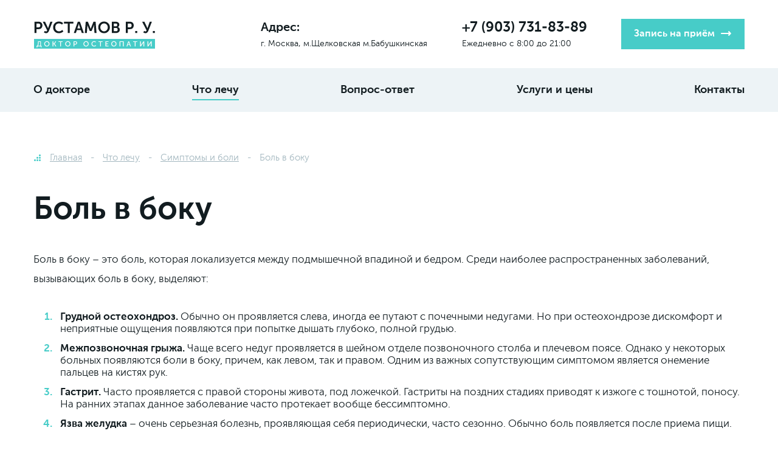

--- FILE ---
content_type: text/html
request_url: https://doc-rustamov.ru/bol_v_boku.htm
body_size: 4560
content:

<!DOCTYPE html>
<html lang="ru">
<head>
<meta http-equiv="Content-Type" content="text/html; charset=WINDOWS-1251">
<meta http-equiv="X-UA-Compatible" content="IE=edge">
<meta name="viewport" content="width=device-width, initial-scale=1">
<meta name="Description" content="Боль, которая локализуется между подмышечной впадиной и бедром.">
<meta name="KeyWords" content="">
<link rel="shortcut icon" href="/favicon.ico" sizes="192x192">
<link rel="stylesheet" href="/utils/aos/aos.min.css">
<link rel="stylesheet" href="/css/slick.css">
<link rel="stylesheet" href="/css/style.css?22">
<title>Боль в боку | Доктор остеопат Рустамов Р.У. - лечение остеопатией</title>
</head>

<body>

<div class="wrapper-outer sec-page">
  <!-- MENU -->
  <div class="wrapper-header"><div class="wrapper-main">
    <div class="indent">
      <div class="flex flex--between header">
        <div class="header-left">
          <a class="header-logo" href="/" title="Доктор остеопат Рустамов Р.У. - лечение остеопатией"><img src="/i/logo-white.png" class="logo-white" alt="Доктор остеопат Рустамов Р.У. - лечение остеопатией"><img src="/i/logo-black.png" class="logo-black" alt="Доктор остеопат Рустамов Р.У. - лечение остеопатией"></a>
        </div>
        <div class="header-center">
          <p class="address"><strong>Адрес:</strong> г.&nbsp;Москва, м.Щелковская м.Бабушкинская</p>
        </div>
        <div class="header-right">
          <a class="header-phone" href="tel:+79037318389">+7 (903) 731-83-89</a> <span>Ежедневно с 8:00 до 21:00</span>
        </div>
        <div class="header-order-button">
          <a class="btn t4e" href="/form_order.asp">Запись на приём</a>
        </div>
      </div>
      <div class="header-menu">
            <ul class="flex flex--between menu" id="js-menu">
              <li class="menu-item ">
                <a class="t4e " href="/about_doctor.htm">О докторе</a>
              </li>
              <li class="menu-item active ">
                <a class="t4e " href="/healing.htm">Что лечу</a>
                <div class="submenu">
                  <div class="submenu-item "><a href="/methods.htm">Методы лечения</a></div>
                  <div class="submenu-item "><a href="/zabolevaniya.htm">Заболевания</a></div>
                  <div class="submenu-item active "><a href="/symptoms.htm">Симптомы и боли</a></div>
                </div>
              </li>
              <li class="menu-item ">
                <a class="t4e " href="/faq.htm">Вопрос-ответ</a>
              </li>
              <li class="menu-item ">
                <a class="t4e " href="/price.htm">Услуги и цены</a>
              </li>
              <li class="menu-item ">
                <a class="t4e " href="/contact.htm">Контакты</a>
              </li>
            </ul>
      </div>
    </div>
  </div></div>
  <!-- /MENU -->

  <!-- BREADCRUMBS -->
  <div class="wrapper-main">
    <div class="indent">
      <div class="navigation">
        <ul itemscope itemtype="https://schema.org/BreadcrumbList" class="navigation-list">
          <li itemprop="itemListElement" itemscope itemtype="https://schema.org/ListItem" class="navigation-item"><a itemprop="item" class="navigation-link" href="/"><span itemprop="name">Главная</span></a></li>
          <li itemprop="itemListElement" itemscope itemtype="https://schema.org/ListItem" class="navigation-item"><a itemprop="item" class="navigation-link" href="healing.htm"><span itemprop="name">Что лечу</span></a></li>
          <li itemprop="itemListElement" itemscope itemtype="https://schema.org/ListItem" class="navigation-item"><a itemprop="item" class="navigation-link" href="symptoms.htm"><span itemprop="name">Симптомы и боли</span></a></li>
          <li itemprop="itemListElement" itemscope itemtype="https://schema.org/ListItem" class="navigation-item"><span itemprop="item" class="navigation-text"><span itemprop="name">Боль в боку</span></span></li>
        </ul>

      </div>
    </div>
  </div>
  <!-- /BREADCRUMBS -->
  <div class="wrapper-main">
    <div class="indent">
      <div class="content">
        <h1 class="title">Боль в боку</h1>


<!-- CONTENT -->
        <article class="c-content">
<p>Боль в боку &ndash; это боль, которая локализуется между подмышечной впадиной и бедром. Среди наиболее распространенных заболеваний, вызывающих боль в боку, выделяют:</p>
<ol>
    <li><strong>Грудной остеохондроз.</strong>&nbsp;Обычно он проявляется слева, иногда ее путают с почечными недугами. Но при остеохондрозе дискомфорт и неприятные ощущения появляются при попытке дышать глубоко, полной грудью.</li>
    <li><strong>Межпозвоночная грыжа.</strong>&nbsp;Чаще всего недуг проявляется в шейном отделе позвоночного столба и плечевом поясе. Однако у некоторых больных появляются боли в боку, причем, как левом, так и правом. Одним из важных сопутствующим симптомом является онемение пальцев на кистях рук.</li>
    <li><strong>Гастрит.</strong>&nbsp;Часто проявляется с правой стороны живота, под ложечкой. Гастриты на поздних стадиях приводят к изжоге с тошнотой, поносу. На ранних этапах данное заболевание часто протекает вообще бессимптомно.</li>
    <li><strong>Язва желудка</strong>&nbsp;&ndash; очень серьезная болезнь, проявляющая себя периодически, часто сезонно. Обычно боль появляется после приема пищи.</li>
    <li><strong>Язва двенадцатиперстной кишки.</strong>&nbsp;В отличие от язвенной болезни в желудке проявляется в правом боку и натощак.</li>
    <li><strong>Холецестит</strong>&nbsp;проявляется справа от живота после обильного приема жирной, тяжелой пищи, алкогольных напитков и т.д.</li>
    <li><strong>Нарушения с мочевыводящими путями.</strong>&nbsp;Неприятные, ноющие, а иногда резкие приступы в пояснице, болевые ощущения при походе в туалет.</li>
    <li><strong>Пиелонефрит</strong>&nbsp;&ndash; ноющие, тупые боли в любом из направлений со стороны спины, которые вызывает воспаление. Иногда при этом недуге появляются вечерние повышения температуры тела, слабостью и пропаданием аппетита.</li>
</ol>
<p>Причину боли в боку врач-остеопат определяет с помощью диагностики и изучения анализов. В процессе прохождения курса остеопат определяется с методикой, которая зависит от проблемы. Часто в случае боли в боку врач использует висцеральные методики остеопатии, которые направлены на работу с внутренними органами и возвращению их в правильное положение и состояние. При выявлении проблем с костно-мышечными тканями остеопат использует структурную методику, которая воздействует на положение костей и укрепление мышечной ткани.</p>
        </article>
<!-- /CONTENT -->

      </div>
    </div>
  </div>

  <!-- FOOTER -->
  <div class="footer-wrapper"><div class="wrapper-main">
    <div class="indent">
      <div class="flex flex--between footer-top">
        <div class="foo-addr"><strong>Адрес:</strong> г.&nbsp;Москва, м.Щелковская м.Бабушкинская</div>
        <div class="foo-time"><strong>Время работы:</strong> 8:00&nbsp;-&nbsp;21:00</div>
        <div class="foo-phone"><a href="tel:+79037318389">+7 (903) 731-83-89</a></div>
        <div class="foo-order"><a class="btn t4e" href="/form_order.asp">Запись на приём</a></div>
      </div>
      <div class="flex flex--between footer-btm">
        <div class="footer-socials"><a class="item_in t4e" href="#" target="_blank" title="Я в Instagram"></a><a class="item_vk t4e" href="#" target="_blank" title="Я в VK"></a><a class="item_fb t4e" href="#" target="_blank" title="Я в Facebook"></a><a class="item_te t4e" href="#" target="_blank" title="Я в Telegram"></a></div>
        <p class="footer-item footer-copyright">&#169; 2021-2026 <a href="https://doc-rustamov.ru">Рустамов Р.У.</a> г.Москва</p>
        <p class="footer-item footer-site-create"><a href="https://alstudio.ru">Создание сайта</a> - Веб-студия "Алькор"</p>
        <div class="foo-order"><span class="btn t4e">Запись на приём</span></div>
      </div>
    </div>
  </div></div>
  <button class="menu-button t4e" id="js-menu-button" type="button"></button>
          <div class="menu-mobile" id="js-menu-mobile">
            <div class="menu-mobile-item js-menu-mobile-item"><a href="/about_doctor.htm">О докторе</a>
            </div>
            <div class="menu-mobile-item js-menu-mobile-item"><a href="/healing.htm">Что лечу</a>
              <div class="menu-mobile-submenu js-menu-mobile-submenu">
                <div class="menu-mobile-subitem"><a href="/methods.htm">Методы лечения</a></div>
                <div class="menu-mobile-subitem"><a href="/zabolevaniya.htm">Заболевания</a></div>
                <div class="menu-mobile-subitem"><a href="/symptoms.htm">Симптомы и боли</a></div>
              </div>
            </div>
            <div class="menu-mobile-item js-menu-mobile-item"><a href="/faq.htm">Вопрос-ответ</a>
            </div>
            <div class="menu-mobile-item js-menu-mobile-item"><a href="/price.htm">Услуги и цены</a>
            </div>
            <div class="menu-mobile-item js-menu-mobile-item"><a href="/contact.htm">Контакты</a>
            </div>
          </div>
  <div class="scroll-up" id="scroll-up"></div>
</div>
<script src="//ajax.googleapis.com/ajax/libs/jquery/2.2.0/jquery.min.js"></script>
<script src="/js/scripts.js?22"></script>
<script src="/utils/aos/aos.min.js"></script>
<script src="/js/slick.1.8.1.min.js"></script>
<script src="/utils/fancybox3/jquery.fancybox.min.js"></script>

<!-- Yandex.Metrika counter -->
<script type="text/javascript" >
   (function(m,e,t,r,i,k,a){m[i]=m[i]||function(){(m[i].a=m[i].a||[]).push(arguments)};
   m[i].l=1*new Date();k=e.createElement(t),a=e.getElementsByTagName(t)[0],k.async=1,k.src=r,a.parentNode.insertBefore(k,a)})
   (window, document, "script", "https://mc.yandex.ru/metrika/tag.js", "ym");
   ym(88270038, "init", {
        clickmap:true,
        trackLinks:true,
        accurateTrackBounce:true,
        webvisor:true
   });
</script>
<noscript><div><img src="https://mc.yandex.ru/watch/88270038" style="position:absolute; left:-9999px;" alt="" /></div></noscript>
<!-- /Yandex.Metrika counter -->

<!--0,234-->
</body>

</html>

--- FILE ---
content_type: text/css
request_url: https://doc-rustamov.ru/css/slick.css
body_size: 4410
content:
/* --- SLICKSLIDER --- */
.slick-slider		{position: relative; display: block; -webkit-box-sizing: border-box; box-sizing: border-box; -webkit-touch-callout: none; -webkit-user-select: none; -moz-user-select: none; -ms-user-select: none; user-select: none; -ms-touch-action: pan-y; touch-action: pan-y; -webkit-tap-highlight-color: transparent;}
.slick-list		{position: relative; overflow: hidden; display: block; margin: 0; padding: 0;}
.slick-list:focus	{outline: none;}
.slick-list.dragging	{cursor: pointer; cursor: hand;}
.slick-list .slick-loading	{background-image: url("[data-uri]"); background-repeat: no-repeat; background-position: center; background-color: #fff;}
.slick-slider .slick-track,
.slick-slider .slick-list	{-webkit-transform: translate3d(0, 0, 0); transform: translate3d(0, 0, 0);}
.slick-track		{position: relative; left: 0; top: 0; display: block; margin-left: auto; margin-right: auto;}
.slick-track:before,
.slick-track:after	{content: ''; display: table;}
.slick-track:after	{clear: both;}
.slick-loading .slick-track	{visibility: hidden;}
.slick-slide		{float: left; height: 100%; min-height: 1px; display: none;}
[dir="rtl"] .slick-slide{float: right;}
.slick-slide.slick-loading img	{display: none;}
.slick-slide.dragging img	{pointer-events: none;}
.slick-initialized .slick-slide	{display: block;}
.slick-loading .slick-slide	{visibility: hidden;}
.slick-vertical .slick-slide	{display: block; height: auto; border: 1px solid transparent;}
.slick-arrow.slick-hidden	{display: none;}
/* Arrows */
.slick-prev,
.slick-next		{position: absolute; display: block; line-height: 0; font-size: 0; cursor: pointer; background: transparent; color: transparent; padding: 0; border: none; outline: none; z-index: 2;}
.slick-prev:hover,
.slick-prev:focus,
.slick-next:hover,
.slick-next:focus	{outline: none; background: transparent; color: transparent;}
.slick-prev:before,
.slick-next:before	{line-height: 1; -webkit-font-smoothing: antialiased; -moz-osx-font-smoothing: grayscale;}
/* Dots */
.slick-dots		{list-style: none; display: block; text-align: center;}
.slick-dots li		{position: relative; display: inline-block; cursor: pointer;}
.slick-dots li button	{border: 0; background: transparent; display: block; outline: none; line-height: 0; font-size: 0; color: transparent; cursor: pointer;}
.slick-dots li button:hover,
.slick-dots li button:focus	{outline: none;}
/* --- /SLICKSLIDER --- */

--- FILE ---
content_type: text/css
request_url: https://doc-rustamov.ru/css/style.css?22
body_size: 10628
content:
/* --- FONTS --- */
@font-face {

    font-family: 'Museo Sans';

    src: local('Museo Sans 300'), local('Museo-Sans-300'), url('/fonts/MuseoSansCyrl-300.woff2') format('woff2'), url('/fonts/MuseoSansCyrl-300.woff') format('woff'), url('/fonts/MuseoSansCyrl-300.ttf') format('truetype');

    font-weight: normal;

    font-style: normal;

  }

@font-face {
    font-family: 'Museo Sans';

    src: local('Museo Sans 300 Italic'), local('Museo-Sans-300-Italic'), url('/fonts/MuseoSansCyrl-300Italic.woff2') format('woff2'), url('/fonts/MuseoSansCyrl-300Italic.woff') format('woff'), url('/fonts/MuseoSansCyrl-300Italic.ttf') format('truetype');

    font-weight: normal;

    font-style: italic;

  }
@font-face {

    font-family: 'Museo Sans';

    src: local('Museo Sans 500'), local('Museo-Sans-500'), url('/fonts/MuseoSansCyrl-500.woff2') format('woff2'), url('/fonts/MuseoSansCyrl-500.woff') format('woff'), url('/fonts/MuseoSansCyrl-500.ttf') format('truetype');

    font-weight: 500;

    font-style: normal;
    font-display: swap;

  }
@font-face {

    font-family: 'Museo Sans';

    src: local('Museo Sans 500 Italic'), local('Museo-Sans-500-Italic'), url('/fonts/MuseoSansCyrl-500Italic.woff2') format('woff2'), url('/fonts/MuseoSansCyrl-500Italic.woff') format('woff'), url('/fonts/MuseoSansCyrl-500Italic.ttf') format('truetype');

    font-weight: 500;

    font-style: italic;

  }
@font-face {

    font-family: 'Museo Sans';

    src: local('Museo Sans 700'), local('Museo-Sans-700'), url('/fonts/MuseoSansCyrl-700.woff2') format('woff2'), url('/fonts/MuseoSansCyrl-700.woff') format('woff'), url('/fonts/MuseoSansCyrl-700.ttf') format('truetype');

    font-weight: 700;

    font-style: normal;

  }
@font-face {

    font-family: 'Museo Sans';

    src: local('Museo Sans 700 Italic'), local('Museo-Sans-700-Italic'), url('/fonts/MuseoSansCyrl-700Italic.woff2') format('woff2'), url('/fonts/MuseoSansCyrl-700Italic.woff') format('woff'), url('/fonts/MuseoSansCyrl-700Italic.ttf') format('truetype');

    font-weight: 700;

    font-style: italic;

  }
/* --- /FONTS --- */

/* --- RESET --- */
html			{-ms-text-size-adjust: 100%; -webkit-text-size-adjust: 100%; height: 100%;}
body			{margin: 0; height: auto; min-height: 100%;}
article, aside, details, figcaption, figure, footer, header, hgroup, main, nav, section, summary	{display: block;}
audio, canvas, progress, video	{display: inline-block; vertical-align: baseline;}
audio:not([controls])	{display: none; height: 0;}
[hidden], template	{display: none;}
a			{background-color: transparent;}
a:active, a:hover	{outline: 0;}
abbr[title]		{border-bottom: 1px dotted;}
b, strong		{font-weight: bold;}
dfn			{font-style: italic;}
mark			{background: #FF0; color: #000;}
small			{font-size: 80%;}
sub, sup		{font-size: 75%; line-height: 0; position: relative; vertical-align: baseline;}
sup			{top: -0.5em;}
sub			{bottom: -0.25em;}
img			{border: 0;}
svg:not(:root)		{overflow: hidden;}
figure			{margin: 1em 40px;}
hr			{box-sizing: content-box; height: 0;}
pre			{overflow: auto;}
code, kbd, pre, samp	{font-family: monospace, monospace; font-size: 1em;}
button, input, optgroup, select, textarea	{color: inherit; font: inherit; margin: 0;}
button			{overflow: visible; border: none;}
button, select		{text-transform: none;}
button, html input[type="button"], input[type="reset"], input[type="submit"]	{-webkit-appearance: button; cursor: pointer;}
button[disabled], html input[disabled]	{cursor: default;}
button::-moz-focus-inner, input::-moz-focus-inner	{border: 0; padding: 0;}
input			{line-height: normal;}
input[type="checkbox"], input[type="radio"]	{box-sizing: border-box; padding: 0; vertical-align: middle;}
input[type="number"]::-webkit-inner-spin-button, input[type="number"]::-webkit-outer-spin-button	{height: auto;}
input[type="search"]	{-webkit-appearance: textfield; box-sizing: content-box;}
input[type="search"]::-webkit-search-cancel-button, input[type="search"]::-webkit-search-decoration	{-webkit-appearance: none;}
fieldset		{border: 1px solid #C0C0C0; margin: 0 2px; padding: 0.35em 0.625em 0.75em;}
legend			{border: 0; padding: 0;}
textarea		{overflow: auto; resize: vertical;}
optgroup		{font-weight: bold;}
table			{border-collapse: collapse; border-spacing: 0;}
iframe			{overflow: hidden;}
h1, h2, h3, h4, h5, h6, p	{margin: 0;}
*, *:before, *:after	{box-sizing: border-box;}
ol, ul, dl, dt, dd	{margin: 0; padding: 0; list-style: none;}
/* --- /RESET --- */

/* --- ADMIN --- */
.c-admin		{position: fixed; z-index: 9999; top: 1px; left: 1px; opacity: .4;}
.c-admin:hover		{opacity: 1;}
/* --- /ADMIN --- */

/* --- DEFAULT --- */
::-moz-selection	{background: #D2D5D6; text-shadow: none;}
::selection		{background: #D2D5D6; text-shadow: none;}
html			{background-color: #fff; color: #121C20; font: 17px/1 'Museo Sans', sans-serif;}
body			{background-color: #fff; margin: 0 auto;}
input, select, textarea, button	{outline-color: #47CCC8;}
:-ms-input-placeholder		{font-size: 17px; color: #A3B7BF;}
::-moz-placeholder		{font-size: 17px; color: #A3B7BF;}
::-webkit-input-placeholder	{font-size: 17px; color: #A3B7BF;}
a			{color: inherit; text-decoration: inherit; outline: none;}
a:hover			{text-decoration: none;}
h1, h2, h3, h4, h5, h6	{margin: 0; font-weight: normal; font-style: normal;}
b, strong		{}
th			{font-weight: normal; font-style: normal;}
i, em			{}
.cf:after		{content: ''; display: table; clear: both;}
.t4e			{-webkit-transition: .4s ease; transition: .4s ease;}
.t8e			{-webkit-transition: .8s ease; transition: .8s ease;}
.t4cb			{-webkit-transition: .4s cubic-bezier(.72,1.66,.22,1.62); transition: .4s cubic-bezier(.72,1.66,.22,1.62);}
.flex			{display: -ms-flexbox; display: -webkit-box; display: flex;}
.flex--between		{-ms-flex-pack: justify; -webkit-box-pack: justify; justify-content: space-between;}
.flex--catalog		{-ms-flex-pack: space-around; -webkit-justify-content: space-around; justify-content: space-around; -ms-flex-wrap: wrap; -webkit-flex-wrap: wrap; flex-wrap: wrap;}
.btn			{display: inline-block; position: relative; padding: 17px 21px; font-size: 16px; font-weight: bold; white-space: nowrap; color: #fff; background-color: #47CCC8;}
.btn:before		{content: ''; position: absolute; top: 0; left: 0; right: 0; bottom: 0; border: 2px solid #47CCC8;}
.btn:after		{content: ''; display: inline-block; width: 19px; height: 10px; margin-left: 9px; background-repeat: no-repeat; background-position: center; background-image: url([data-uri]);}
.btn:before, .btn:after	{-webkit-transition: .4s ease; transition: .4s ease;}
.btn:hover		{background-color: #121C20;}
.btn:hover:before	{top: 4px; left: 4px; right: 4px; bottom: 4px; border-color: #fff;}
.btn:hover:after	{margin-left: 19px; margin-right: -10px;}
.btn.big		{padding: 21px 41px; font-size: 18px;}
.btn.light		{color: inherit; background-color: #EEF1F3;}
.btn.light:before	{border-color: #EEF1F3;}
.btn.light:after	{background-image: url([data-uri]);}
.btn.light:hover	{color: #fff; background-color: #47CCC8;}
.btn.light:hover:before	{border-color: #fff;}
.btn.light:hover:after	{background-image: url([data-uri]);}
.btn.nobg		{padding: 7px 0; color: #47CCC8; background-color: transparent;}
.btn.nobg:before	{border-width: 0 0 2px 0; border-color: #fff;}
.btn.nobg:after		{width: 25px; height: 8px; background-image: url([data-uri]);}
.btn.nobg:hover		{}
.btn.nobg:hover:before	{top: 0; left: 0; right: 0; bottom: 0; border-width: 0 0 2px 0; border-color: #47CCC8;}
.btn.nobg:hover:after	{margin-right: 0;}
.pic			{position: relative; display: block;}
.pic:before		{content: ''; position: absolute; top: 0; left: 0; right: 0; bottom: 0; border: 2px solid transparent;}
.pic:before		{-webkit-transition: .4s ease; transition: .4s ease;}
.pic:hover:before	{top: 12px; left: 12px; right: 12px; bottom: 12px; border-color: #fff;}
/* --- /DEFAULT --- */

/* --- GENERAL --- */
.wrapper-outer		{position: relative; min-width: 320px; overflow: hidden;}
.wrapper-main		{width: 100%; margin: 0 auto; max-width: 1200px;}
.indent			{margin: 0 15px;}
/* --- /GENERAL --- */

/* --- HEADER --- */
.first-page		{background: url(/i/bg-header-large.jpg) center top no-repeat;}
.sec-page .wrapper-header	{background: url(/i/bg-menu-sec.png) left bottom repeat-x;}
.header			{height: 112px;}
.header-left		{padding-top: 34px; padding-right: 10%;}
.header-logo		{display: block; position: relative; width: 201px; height: 47px;}
.header-logo img	{display: block; width: 100%; height: 100%; object-fit: contain;}
.first-page .logo-black	{display: none;}
.sec-page .logo-white	{display: none;}
.header-center			{padding-top: 36px;}
.header-center .address		{font-size: 14px; color: #fff;}
.sec-page .header-center .address	{color: inherit;}
.header-center .address strong	{display: block; margin-bottom: 9px; font-size: 20px;}
.header-right			{padding-top: 34px;}
.header-right .header-phone	{display: block; margin-bottom: 8px; font-size: 23px; font-weight: bold; color: #fff;}
.sec-page .header-right .header-phone	{color: inherit;}
.header-right span		{display: block; font-size: 14px; color: #fff;}
.sec-page .header-right span	{color: inherit;}
.header-order-button	{padding-top: 31px;}
.promo			{/*height: 823px;*/ margin-bottom: 118px; padding-top: 106px; padding-bottom: 256px;}
.promo .title		{max-width: 600px; margin-bottom: 93px; color: #fff;}
.promo .title strong	{display: block; margin-bottom: 23px; font-size: 20px; font-weight: bold; color: #47CCC8;}
.promo .title span	{display: block; font-size: 84px; font-weight: bold; line-height: 1.05;}
.promo .btn		{padding: 21px 61px;}
.promo .btn:after	{display: none;}
.title			{margin-bottom: 40px; font-size: 52px; font-weight: bold;}
/* --- /HEADER --- */

/* --- MENU --- */
.menu				{}
.menu-item			{position: relative;}
.menu-item > a			{display: block; white-space: nowrap; font-size: 18px; font-weight: bold; line-height: 72px; color: #fff;}
.sec-page .menu-item > a	{color: inherit;}
.menu-item > a:after		{content: ''; display: block; position: absolute; left: 0; bottom: 19px; width: 0; height: 2px; background-color: #47CCC8;}
.menu-item > a:after		{-webkit-transition: .4s ease; transition: .4s ease;}
.menu-item.active > a:after	{width: 100%;}
.menu-item:hover > a		{}
.menu-item:hover > a:after	{width: 100%;}
.menu-item:hover > .submenu	{display: block;}
.submenu				{display: none; position: absolute; z-index: 1; top: 74%; left: -36px; width: 260px; padding-top: 35px; padding-bottom: 35px; box-shadow: 0 3px 15px 0px rgb(0 0 0 / 25%); background-color: #fff;}
.submenu .submenu-item			{position: relative; z-index: 2;}
.submenu .submenu-item > a		{display: block; padding: 12px 10px 12px 36px; font-size: 18px; font-weight: bold;}
.submenu .submenu-item.active > a	{color: #47CCC8;}
.submenu .submenu-item > a:hover	{color: #47CCC8;}
.menu-button					{display: none; position: absolute; z-index: 1001; top: 36px; right: 15px; width: 34px; height: 30px; border-width: 4px 0; border-style: solid; border-color: #fff; background-color: transparent;}
.menu-button:before, .menu-button:after		{content: ''; position: absolute; top: 0; right: 0; bottom: 0; left: 0; height: 4px; margin: auto; background-color: #fff;}
.menu-button:before, .menu-button:after		{-webkit-transition: .4s ease; transition: .4s ease;}
.menu-button.is-open				{border-color: transparent;}
.menu-button.is-open:before			{-ms-transform: rotate(-225deg); -webkit-transform: rotate(-225deg); transform: rotate(-225deg);}
.menu-button.is-open:after			{-ms-transform: rotate(225deg); -webkit-transform: rotate(225deg); transform: rotate(225deg);}
.menu-mobile					{display: none; position: absolute; z-index: 1000; top: 0; left: 0; right: 0; bottom: 0; padding-top: 160px; background-color: rgba(0, 0, 0, .8);}
.menu-mobile-item				{text-align: center; /*border-top: 1px solid #fff;*/}
.menu-mobile-item:first-child			{border-top: 0;}
.menu-mobile-item > a				{position: relative; display: block; height: 100%; padding: 12px 10px; font-size: 24px; font-weight: bold; color: #fff;}
.menu-mobile-item.has-drop > a:after		{content: ''; display: inline-block; width: 9px; height: 5px; margin: 11px -9px 0 9px; vertical-align: top; background-image: url([data-uri]); background-repeat: no-repeat; background-position: center;}
.menu-mobile-item.has-drop.is-show > a:after	{-webkit-transform: rotateZ(180deg); transform: rotateZ(180deg);}
.menu-mobile-submenu				{display: none; padding: 8px 0 12px; background-color: rgba(56, 56, 56, .8);}
.menu-mobile-subitem				{}
.menu-mobile-subitem > a			{display: block; padding: 8px 10px; font-size: 20px; color: #fff;}
.menu-mobile-subitem:first-child > a		{border-top-width: 0;}
/* --- /MENU --- */

/* --- BREADCRUMBS NAVIGATION --- */
.navigation		{margin-top: 64px; margin-bottom: 50px;}
.navigation-list	{font-size: 0;}
.navigation-item	{display: inline-block; font-size: 15px; line-height: 1.4; color: #A3B7BF;}
.navigation-item:before	{display: inline-block; margin: 0 14px 0 14px; content: '-'; vertical-align: middle;}
.navigation-item:first-child:before {content: ''; width: 13px; height: 13px; margin-left: 0; background-image: url([data-uri]); background-repeat: no-repeat; background-position: center;}
.navigation-link	{vertical-align: middle; text-decoration: underline;}
.navigation-text	{vertical-align: middle;}
/* --- /BREADCRUMBS NAVIGATION --- */

/* --- FIRST --- */
.first-title		{margin-bottom: 48px; font-size: 52px; font-weight: bold; line-height: 1.2;}
.content-left		{width: 48.72%;}
.content-left img	{display: block; width: 100%; height: auto;}
.content-right		{width: 51.28%; padding-left: 9.9%; padding-bottom: 50px;}
.content-right h2	{margin-bottom: 26px; font-size: 18px; font-weight: bold; color: #47CCC8;}
.content-right h2:before{content: ''; display: inline-block; width: 40px; height: 3px; margin-right: 22px; margin-bottom: 4px; vertical-align: middle; background-color: #47CCC8;}
.content-right p	{margin-bottom: 24px; font-size: 17px; line-height: 1.9;}
.content-right strong	{display: inline-block; margin-bottom: 7px;}
.content-right .btn	{margin-top: 17px;}
.features-wrapper	{/*height: 651px;*/ margin-bottom: 103px; padding-top: 107px; padding-bottom: 155px; background: #EDF3F6 url(/i/bg-features.png) center bottom no-repeat; background-size: cover; background-position: 0;}
.features-title		{margin-bottom: 57px; text-align: center;}
.features-item		{width: 23%; height: 270px; padding: 28px 40px 0; background: #fff url(/i/bg-feature.png) right top no-repeat; background-size: cover;}
.features-i		{float: right; display: block; width: 106px; height: 106px; margin-bottom: 24px;}
.features-i.i1		{background: url(/i/feature-i1.png) center center no-repeat;}
.features-i.i2		{background: url(/i/feature-i2.png) center center no-repeat;}
.features-i.i3		{background: url(/i/feature-i3.png) center center no-repeat;}
.features-i.i4		{background: url(/i/feature-i4.png) center center no-repeat;}
.features-item span	{clear: both; display: block; margin-bottom: 8px; font-size: 52px; font-weight: bold;}
.features-item strong	{font-size: 16px; font-weight: bold; color: #A3B7BF;}
.purpose-wrapper	{margin-bottom: 60px;}
.purpose-title		{margin-bottom: 61px;}
.purpose		{margin-bottom: 63px;}
.purpose-item		{width: 23%;}
.purpose-item a		{display: block; width: 90%; margin-bottom: 7px; padding-left: 31px; border-left: 3px solid #47CCC8; font-size: 23px; font-weight: bold; line-height: 1.3;}
.purpose-item a:hover	{text-decoration: underline;}
.purpose-item p		{padding-left: 34px; font-size: 17px; line-height: 1.9;}
.purpose-wrapper .hr	{height: 1px; margin-top: 81px; background-color: #EAEBEF;}
.problems-wrapper	{margin-bottom: 127px;}
.problems-title		{margin-bottom: 54px;}
.problems		{-ms-flex-pack: space-between; -webkit-justify-content: space-between; justify-content: space-between;}
.problems-item		{width: 30%; margin-bottom: 60px;}
.problems-item .n	{display: block; margin-bottom: 7px; font-size: 23px; font-weight: bold; line-height: 1.3;}
.problems-item .n:hover	{text-decoration: underline;}
.problems-item p	{margin-bottom: 15px; font-size: 17px; line-height: 1.9;}
.indication-wrapper		{padding-top: 92px; padding-bottom: 120px; text-align: center; background-color: #EDF3F6;}
.indication-title		{margin-bottom: 58px;}
.indication			{margin-bottom: 88px;}
.indication-item		{width: 17.95%; text-align: left;}
.indication-item .pic		{display: block; width: 100%; height: 210px; margin-bottom: 31px;}
.indication-item .pic img	{display: block; width: 100%; height: 100%; object-fit: contain;}
.indication-item strong		{display: block; font-size: 22px; margin-bottom: 6px;}
.indication-item .btn		{font-style: normal; font-weight: normal; color: #A3B7BF;}
.indication-item .btn:before	{border-width: 0 !important;}
.indication-item .btn:after	{width: 15px; height: 6px; background-image: url([data-uri]);}
.advantages-wrapper	{margin-bottom: 103px; padding: 105px 0 122px; background: #71767a url(/i/bg-advantages.jpg) center top no-repeat;}
.advantages-title	{width: 60%; margin-bottom: 56px; color: #fff;}
.advantages		{width: 52%; margin-bottom: 60px;}
.advantages li		{position: relative; margin-bottom: 14px; padding-left: 25px; font-size: 20px; line-height: 1.9; color: #fff;}
.advantages li:before	{content: ''; position: absolute; top: 17px; left: 0; width: 5px; height: 5px; border-radius: 50%; background-color: #47CCC8;}
.advantages li:before	{-webkit-transition: .4s ease; transition: .4s ease;}
.advantages li:hover:before	{top: 12px; left: -5px; width: 15px; height: 15px;}
.procedure-wrapper	{margin-bottom: 103px; text-align: center;}
.procedure-title	{margin-bottom: 60px;}
.procedure-item		{width: 17.95%;}
.procedure-item span	{display: block; width: 100%; height: 210px; margin-bottom: 31px;}
.procedure-item span img{display: block; width: 100%; height: 100%; object-fit: contain;}
.procedure-item strong	{display: block; font-size: 22px; margin-bottom: 12px;}
.procedure-item em	{font-size: 16px; font-style: normal; line-height: 1.5;}
.procedure-wrapper .hr	{height: 1px; margin-top: 113px; background-color: #EAEBEF;}
/* --- /FIRST --- */

/* --- FOOTER --- */
.footer-wrapper		{background: #121C20 url(/i/bg-footer.png) center bottom no-repeat; background-size: cover; background-position: 100% 0;}
.footer-top		{padding: 60px 0; border-bottom: 1px solid #263033; font-size: 14px; color: #fff;}
.footer-top strong	{display: block; margin-bottom: 9px; font-size: 20px;}
.foo-addr, .foo-time	{width: 25%; padding-top: 3px; white-space: nowrap;}
.foo-phone		{width: 25%; padding-top: 12px; white-space: nowrap; font-size: 27px; font-weight: bold;}
.footer-btm		{padding: 35px 0; font-size: 15px; color: #fff;}
.footer-socials			{width: 25%;}
.footer-socials a		{display: inline-block; width: 30px; height: 26px; margin-left: 30px; opacity: .8;}
.footer-socials a:first-child	{margin-left: 0px;}
.footer-socials a:hover		{opacity: 1;}
.footer-socials .item_in	{background: url(/i/item_in.png) center center no-repeat;}
.footer-socials .item_vk	{background: url(/i/item_vk.png) center center no-repeat;}
.footer-socials .item_fb	{background: url(/i/item_fb.png) center center no-repeat;}
.footer-socials .item_te	{background: url(/i/item_te.png) center center no-repeat;}
.footer-copyright,
.footer-site-create		{width: 25%; padding-top: 8px;}
.footer-copyright a:hover,
.footer-site-create a:hover	{text-decoration: underline;}
.footer-btm .btn	{height: 0; padding-top: 0; padding-bottom: 0; overflow: hidden; visibility: hidden;}

.scroll-up		{position: fixed; bottom: 155px; right: 20px; display: none; width: 60px; height: 60px; border-radius: 50%; cursor: pointer; background-color: #47CCC8;}
.scroll-up:before	{content: ''; position: absolute; top: 25px; left: 25px; width: 11px; height: 11px; border-top: 3px solid #fff; border-left: 3px solid #fff; -ms-transform: rotate(45deg); -webkit-transform: rotate(45deg); transform: rotate(45deg); transition: .2s ease; -webkit-transition: .2s ease; -moz-transition: .2s ease; -o-transition: .2s ease;}
.scroll-up:hover:before	{top: 24px; left: 18px; width: 24px; height: 24px;}
/* --- /FOOTER --- */

/* --- SLIDERS --- */
.reviews-wrapper	{margin-bottom: 120px;}
.reviews-title		{margin-bottom: 57px; text-align: center;}
.reviews		{margin-left: -30px;}
.reviews-item		{position: relative; margin-left: 30px; padding: 37px 90px 37px 35px; background-color: #EDF3F6;}
.reviews-item:after	{content: ''; position: absolute; top: 30px; right: 30px; width: 58px; height: 46px; vertical-align: top; background: url(/i/bg-review.png) center no-repeat;}
.reviews-item .name	{display: block; margin-bottom: 20px; font-size: 22px; font-weight: bold;}
.reviews-item .text	{display: block; font-size: 16px; line-height: 1.5;}
.slick-dots		{margin-top: 10px; margin-left: 10px;}
.slick-dots li button	{width: 14px; height: 14px; margin-left: 20px; border-radius: 50%; background-color: #EAEBEF;}
.slick-dots .slick-active button	{background-color: #47CCC8;}
/* --- /SLIDERS --- */

/* --- FORM --- */
.form				{position: relative; width: 100%;}
.form-or			{padding-top: 10px;}
.form-left, .form-right		{float: left; width: 48.5%; margin-right: 3%;}
.form-right			{margin-right: 0;}
.form-row			{width: 100%; float: left; margin-bottom: 20px;}
.form-row.w50			{width: 48%; margin-left: 4%;}
.form-row.w50:first-child	{margin-left: 0;}
.form-row.hidden		{height: 0; margin-bottom: 0; overflow: hidden;}
.form-row.f-btn			{clear: both;}
.form-row.f-checkbox		{clear: both; margin-top: 30px; margin-bottom: 50px;}
.form-row.f-checkbox .form-label{width: 80%; margin-bottom: 0; vertical-align: middle;}
.form-row label, .form-btn	{-ms-user-select: none; -moz-user-select: none; -webkit-user-select: none; user-select: none;}
.form-label			{display: inline-block; margin-bottom: 15px;}
.form-input,
.form-select,
.form-textarea			{width: 100%; height: 60px; padding: 0; border-width: 0; border-top: 2px solid #E1E9ED; background-color: #EDF3F6;}
.w50 .form-input,
.w50 .form-select,
.w50 .form-textarea		{width: 92%; margin-left: 8%;}
.form-input:focus,
.form-select:focus,
.form-textarea:focus		{}
.form-input			{padding-left: 20px;}
.form-select			{}
.form-textarea			{height: 284px; padding: 17px 15px 0 20px; line-height: 1.5;}
.form-checkbox			{width: 30px; height: 30px; margin-right: 20px;}
.form-btn			{}
.form-alert			{display: inline-block; max-width: 70%; padding: 17px 50px 17px; vertical-align: middle; font-weight: bold; line-height: 1.3; color: #F73D69;}

.form-loader		{display: none; position: absolute; z-index: 2; top: 40%; left: 50%; width: 64px; height: 64px; margin-top: -32px; margin-left: -32px; background: url(/i/loader.gif) no-repeat;}
.form-report		{display: none; position: absolute; z-index: 2; top: 36%; left: 50%; margin-left: -40%; width: 80%; text-align: center; font-size: 28px; font-weight: bold; line-height: 1.3;}
.form-overlay		{display: none; position: absolute; z-index: 1; top: 0; left: 0; width: 100%; height: 100%; background-color: rgba(255, 255, 255, .8);}

.form a			{text-decoration: underline;}
/* --- /FORM --- */

/* --- PAGINATION --- */
/* --- /PAGINATION --- */

/* --- OTHER --- */
.page-list		{-ms-flex-pack: space-between; -webkit-justify-content: space-between; justify-content: space-between;}
.page-list-item		{width: 48%; margin-bottom: 60px;}
.page-list-item .n	{display: block; margin-bottom: 7px; font-size: 23px; font-weight: bold; line-height: 1.3;}
.page-list-item .n:hover{text-decoration: underline;}
.page-list-item p	{margin-bottom: 15px; font-size: 17px; line-height: 1.9;}
/* --- /OTHER --- */

/* --- CONTENT --- */
.content		{min-height: 460px; margin-bottom: 120px;}

/*.c-content		{overflow: hidden; margin-bottom: 65px;}*/

.c-content h1,
.c-content h2,
.c-content h3,
.c-content h4,
.c-content h5,
.c-content h6		{margin-top: 74px; margin-bottom: 36px; font-weight: bold;}

.c-content h1		{font-size: 52px;}
.c-content h2		{font-size: 44px;}
.c-content h3		{font-size: 36px;}
.c-content h4		{font-size: 30px;}
.c-content h5		{font-size: 24px;}
.c-content h6		{font-size: 18px;}

.c-content p		{margin-bottom: 36px; line-height: 1.9;}

.c-content ul, .c-content ol	{list-style-type: none; margin-left: 44px; margin-bottom: 36px;}
.c-content ol			{counter-reset: num;}
.c-content li			{position: relative; margin-bottom: 12px; line-height: 1.2;}
.c-content ul li:before		{content: ''; position: absolute; top: 8px; left: -24px; width: 7px; height: 7px; border-radius: 50%; background-color: #47CCC8;}
.c-content ol li:before		{content: counter(num) '.'; counter-increment: num; display: inline-block; position: absolute;
 top: 0; left: -38px; width: 25px; font-weight: bold; text-align: right; color: #47CCC8;
}

.c-content a		{text-decoration: underline;}
.c-content a:hover	{text-decoration: none;}

.c-content h1:first-child,
.c-content h2:first-child,
.c-content h3:first-child,
.c-content h4:first-child,
.c-content h5:first-child,
.c-content h6:first-child,
.c-content p:first-child,
.c-content .table:first-child	{margin-top: 0;}

.c-content .table		{margin-bottom: 36px; background-color: #4A5E6F;}
.c-content .table th		{border: 1px solid #3C4C5C; font-size: 16px; font-weight: bold; text-align: left;}
.c-content .table td		{border: 1px solid #3C4C5C; font-size: 16px;}
.c-content .table tr:hover td	{background-color: #415463;}
.c-content .table p,
.c-content .table h1,
.c-content .table h2,
.c-content .table h3,
.c-content .table h4,
.c-content .table h5,
.c-content .table h6		{margin: 0; line-height: inherit;}

.c-content img			{}
.c-content img[align="left"]	{margin-top: 12px; margin-left: 0; margin-right: 50px; margin-bottom: 30px;}
.c-content img[align="right"]	{margin-top: 12px; margin-left: 50px; margin-right: 0; margin-bottom: 30px;}

@media screen and (max-width: 768px) {
	.c-content h1		{font-size: 32px;}
	.c-content h2		{font-size: 28px;}
	.c-content h3		{font-size: 22px;}
	.c-content h4		{font-size: 18px;}
	.c-content h5		{font-size: 17px;}
	.c-content h6		{font-size: 15px;}
	.c-content p,
	.c-content div,
	.c-content li		{font-size: 15px;}
	.c-content img		{max-width: 100%; width: auto; height: auto;}
	.c-content img[align="left"]	{max-width: 50%; margin-top: 7px; margin-right: 15px; margin-bottom: 5px;}
	.c-content img[align="right"]	{max-width: 50%; margin-top: 7px; margin-left: 15px; margin-bottom: 5px;}
	.c-content .table th	{padding: 15px 10px; font-size: 13px;}
	.c-content .table td	{padding: 15px 10px; font-size: 13px;}
	.c-content .table td *	{font-size: 13px;}
}
/* --- /CONTENT --- */

/* --- ADAPTIVE --- */
@media screen and (max-width: 1024px) {
	.header-center		{display: none;}
	.promo			{margin-bottom: 88px;}
	.title			{font-size: 32px;}
	.navigation		{margin-top: 24px; margin-bottom: 40px;}
	.first-title		{margin-bottom: 18px; font-size: 32px;}
	.content-right		{padding-left: 5.9%;}
	.content-right p	{margin-bottom: 18px; line-height: 1.5;}
	.features-wrapper	{margin-bottom: 53px; padding-top: 57px; padding-bottom: 65px;}
	.features-item		{height: auto; padding: 18px 20px;}
	.features-i		{margin-bottom: 14px;}
	.features-item span	{font-size: 40px;}
	.purpose-wrapper	{margin-bottom: 50px;}
	.purpose		{margin-bottom: 33px;}
	.purpose-item a		{padding-left: 15px; font-size: 18px; line-height: 1.1;}
	.purpose-item p		{padding-left: 18px; line-height: 1.5;}
	.purpose-wrapper .hr	{margin-top: 65px;}
	.problems-wrapper	{margin-bottom: 77px;}
	.problems-item		{margin-bottom: 20px;}
	.problems-item .n	{font-size: 18px; line-height: 1.1;}
	.problems-item p	{margin-bottom: 5px; line-height: 1.5;}
	.indication-wrapper	{padding-top: 57px; padding-bottom: 65px;}
	.indication		{margin-bottom: 48px;}
	.indication-item .pic	{height: 170px; margin-bottom: 11px;}
	.indication-item strong	{font-size: 18px;}
	.advantages-wrapper	{margin-bottom: 53px; padding: 55px 0 65px; background-size: cover;}
	.advantages		{width: 60%; margin-bottom: 30px;}
	.advantages li		{line-height: 1.5;}
	.procedure-wrapper	{margin-bottom: 50px;}
	.procedure-item span	{height: 170px; margin-bottom: 11px;}
	.procedure-item strong	{font-size: 18px;}
	.procedure-item em	{font-size: 14px; line-height: 1.1;}
	.procedure-wrapper .hr	{margin-top: 63px;}
	.reviews-wrapper	{margin-bottom: 70px;}
	.foo-addr, .foo-time	{width: 33%;}
	.foo-phone		{width: 33%;}
	.foo-order		{display: none;}
	.footer-socials		{width: 33%;}
	.footer-copyright,
	.footer-site-create	{width: 33%;}
	.page-list-item		{margin-bottom: 20px;}
	.page-list-item .n	{font-size: 18px; line-height: 1.1;}
	.page-list-item p	{margin-bottom: 5px; line-height: 1.5;}
}

@media screen and (max-width: 768px) {
	.first-page		{background-position: 60% -92px;}
	.sec-page .wrapper-header	{background: url(/i/bg-header-large.jpg) left top no-repeat;}
	.header-left		{padding-right: 5%;}
	.header-logo		{position: relative; z-index: 1001;}
	.sec-page .logo-black	{display: none;}
	.sec-page .logo-white	{display: block;}
	.header-right		{display: none;}
	.header-order-button	{display: none;}
	.menu			{display: none;}
	.menu-button		{display: block;}
	.menu-mobile.is-show	{display: block;}
	.promo			{height: 803px; margin-bottom: 38px; padding-top: 256px; padding-bottom: 0;}
	.promo .title span	{width: 90%; font-size: 52px;}
	.content-left		{display: none;}
	.content-right		{width: 100%; padding: 0 0 65px;}
	.features		{-ms-flex-wrap: wrap; flex-wrap: wrap;}
	.features-item		{-ms-flex: 0 1 50%; flex: 0 1 50%; max-width: 50%;}
	.purpose		{-ms-flex-wrap: wrap; flex-wrap: wrap; margin-bottom: 13px;}
	.purpose-item		{-ms-flex: 0 1 50%; flex: 0 1 50%; max-width: 50%; margin-bottom: 20px;}
	.purpose-item p		{font-size: 14px;}
	.problems-wrapper	{margin-bottom: 65px;}
	.problems		{-ms-flex-wrap: wrap; flex-wrap: wrap; margin-bottom: 13px;}
	.problems-item		{-ms-flex: 0 1 50%; flex: 0 1 50%; max-width: 50%; margin-bottom: 20px; padding-right: 20px;}
	.problems-item p	{font-size: 14px;}
	.indication		{-ms-flex-wrap: wrap; flex-wrap: wrap; margin-bottom: 13px;}
	.indication-item	{-ms-flex: 0 1 33.3%; flex: 0 1 33.3%; max-width: 33.3%; padding: 10px 1%;}
	.indication-item .pic	{height: 190px;}
	.indication-item strong	{font-size: 14px;}
	.advantages-wrapper	{background-position: 65% 0;}
	.advantages-title	{width: 80%; max-width: 400px;}
	.advantages		{width: 100%;}
	.procedure-item		{width: 24%;}
	.procedure-item span	{height: 120px; margin-bottom: 10px;}
	.procedure-item strong	{font-size: 16px; margin-bottom: 2px;}
	.procedure-item em	{font-size: 12px;}
	.footer-top		{-ms-flex-wrap: wrap; flex-wrap: wrap; padding: 60px 0 30px;}
	.foo-addr,
	.foo-time,
	.foo-phone		{width: 100%; margin-bottom: 30px; padding: 0; text-align: center;}
	.footer-top .foo-order	{display: block; width: 100%; margin-bottom: 30px; text-align: center;}
	.footer-btm		{-ms-flex-wrap: wrap; flex-wrap: wrap; padding: 14px 0;}
	.footer-socials,
	.footer-copyright,
	.footer-site-create	{width: 100%; font-size: 14px; text-align: center;}
	.scroll-up		{right: 15px; bottom: 15px;}
	.form-left, .form-right	{float: none; width: 100%; margin: 0;}
	.form-textarea		{height: 120px;}
	.form-alert		{max-width: none; width: 100%; padding: 30px 0 0;}
	.page-list		{margin-bottom: 13px;}
	.page-list-item		{-ms-flex: 0 1 48%; flex: 0 1 48%; max-width: 48%; margin-bottom: 20px;}
	.page-list-item p	{font-size: 14px;}
}

@media screen and (max-width: 425px) {
	.first-page		{background-size: 1500px; background-position: 58% 0;}
	.promo			{height: 675px; padding-top: 160px;}
	.navigation-item	{font-size: 12px;}
	.navigation-item:before	{margin: 0 4px 0 4px;}
	.features-item span	{font-size: 34px;}
	.purpose-item p		{font-size: 12px;}
	.problems-item		{padding-right: 7px;}
	.problems-item p	{font-size: 12px;}
	.indication-item	{-ms-flex: 0 1 50%; flex: 0 1 50%; max-width: 50%; padding: 10px 3%;}
	.indication-item .pic	{height: 150px;}
	.indication-item strong	{margin-bottom: 2px; font-size: 18px;}
	.advantages-wrapper	{background-position: 67% 0;}
	.advantages-title	{width: 100%;}
	.procedure-item span	{height: 82px;}
	.procedure-item strong	{font-size: 14px;}
	.reviews-item		{padding: 37px 15px;}
	.reviews-item .name	{width: 80%;}
	.footer-top		{padding: 40px 0 20px;}
	.foo-addr,
	.foo-time,
	.foo-phone		{margin-bottom: 20px;}
	.footer-top .foo-order	{margin-bottom: 20px;}
	.page-list-item p	{font-size: 12px;}
}
/* --- /ADAPTIVE --- */








--- FILE ---
content_type: application/javascript
request_url: https://doc-rustamov.ru/js/scripts.js?22
body_size: 3024
content:
$(function() {

	// моб.меню
	var menuMobile = (function() {
		var nodes = Object.create(null);
		function _init() {
			_cacheNodes();
			_checkSubmenu();
			_bindEvents();
		}
		function _cacheNodes() {
			nodes.menu = $('#js-menu-mobile');
			nodes.button = $('#js-menu-button');
			nodes.document = $(document);
		}
		function _checkSubmenu() {
			nodes.menu.find('.js-menu-mobile-item').each(function() {
				var $this = $(this);
				if ($this.find('.js-menu-mobile-submenu').length > 0) {
					$this.addClass('has-drop');
				}
			});
		}
		function _bindEvents() {
			nodes.menu.on('click', '.has-drop', function(event) {
				var $this = $(this);
				var target = event.target;
				var menuPanel = $this.find('.js-menu-mobile-submenu').get(0);
				var isInsideMenuPanel = menuPanel.contains(target);
			        if (isInsideMenuPanel) {
					return;
				}
				event.preventDefault();
				if ($this.hasClass('is-show')) {
					$this.removeClass('is-show').find('.js-menu-mobile-submenu').first().stop(true, false).slideUp();
				} else {
					nodes.menu.find('.has-drop').filter('.is-show').each(function(index, node) {
						if (node.contains(target)) {
							return true;
						}
						$(node).removeClass('is-show').find('.js-menu-mobile-submenu').first().stop(true, false).slideUp();
					});
					$this.addClass('is-show').find('.js-menu-mobile-submenu').first().stop(true, false).slideDown();
				}
			});
			nodes.button.on('click', function() {
				var $this = $(this);
				if ($this.hasClass('is-open')) {
					_hideMenu();
					$this.removeClass('is-open');
					nodes.menu.removeClass('is-show');
				} else {
					$this.addClass('is-open');
					nodes.menu.addClass('is-show');
				}
			});
			nodes.document.on('click', function(event) {
				var target = event.target;
				var menu = nodes.menu.get(0);
				var button = nodes.button.get(0);
				var isMenu = menu === target;
				var isInsideMenu = menu.contains(target);
				var isButton = button.contains(target);
				if (isMenu || isInsideMenu || isButton) {
					return;
				}
				_hideMenu();
			});
		}
		function _hideMenu() {
			if (!nodes.menu.hasClass('is-show')) {
				return;
			}
			nodes.button.removeClass('is-open');
			nodes.menu.removeClass('is-show');
			nodes.menu.find('.has-drop').filter('.is-show').each(function(index, node) {
				$(node).removeClass('is-show').find('.js-menu-mobile-submenu').first().stop(true, false).slideUp();
			});
		}
		return Object.freeze({
			init: _init
		})
	})();
	menuMobile.init();

	// контент
	$('.content table').each(function() {
		//if ( $(this).find('tr').length > 9 | $(this).find('th').length > 0 ) $(this).addClass('table');
		if ( $(this).find('th').length > 0 ) $(this).addClass('table');
	});

	// в топ
	(function() {
		var $up = $('#scroll-up');
		$up.click(function() {
			$('html, body').stop(true, false).animate({scrollTop: 0}, 500, 'swing');
			return false;
		});
		$(window).scroll(function() {
			window.scrollY > 800 ? $up.fadeIn() : $up.fadeOut();
		}).trigger('scroll');
	}());

	function isPhone(phone){var regex = /^\s*[\d\(\)\+\s\-]{5,20}\s*$/;return regex.test(phone);}
	function isEmail(email){var regex = /^([a-zA-Z0-9_\.\-\+])+\@(([a-zA-Z0-9\-])+\.)+([a-zA-Z0-9]{2,4})+$/;return regex.test(email);}

	// отправка формы 'order'
	$('#form-or').submit(function() {
		var e = '', o = {
			name: $('#or-name'),
			phone: $('#or-phone'),
			mail: $('#or-mail'),
			chck: $('#or-check'),
			text: $('#or-text'),
			c: $(this).attr('data-val'),
			a: $(this).find('.form-alert'),
			l: $(this).find('.form-loader'),
			r: $(this).find('.form-report'),
			h: $(this).find('.form-overlay')
		}
		if ( e == '' && o['name'].val() == '' ) e = 'Пожалуйста, укажите имя.';
		if ( e == '' && o['phone'].val() == '' ) e = 'Пожалуйста, укажите телефон.';
		// if ( e == '' && o['mail'].val() == '' ) e = 'Пожалуйста, укажите e-mail.';
		// if ( e == '' && o['text'].val() == '' ) e = 'Пожалуйста, напишите сообщение.';
		if ( e == '' && !isPhone(o['phone'].val()) ) e = 'Неверно указан номер телефона.';
		// if ( e == '' && !isEmail(o['mail'].val()) ) e = 'Неверно указан e-mail.';
		if ( e == '' && o['chck'].is(':not(:checked)') ) e = 'Необходимо согласиться с обработкой персональных данных.';
		e !== '' ? o['a'].text(e) : send_order();
		function send_order() {
			o['h'].show();
			o['l'].show();
			$.ajax({
				type: 'POST',
				url: '/form_order_ajax.asp',
				data: encodeURI('name=' + o['name'].val() + '&phone=' + o['phone'].val() + '&email=' + o['mail'].val() + '&text=' + o['text'].val() + '&captcha=' + o['c']),
				success: function(e) {
					if( e !== 'ok' ) o['r'].text('Во время отправки возникла ошибка !');
					o['l'].hide();
					o['r'].show().delay(5000).queue(function() {
						o['a'].text('');
						o['h'].hide();
						o['r'].text('Сообщение отправлено! Благодарим за Ваш запрос, менеджер свяжется с Вами в ближайшее время.').hide();
						o['text'].val('');
						$(this).dequeue();
					});
				}
			})
		}
		return false;
	})

	// slickslider
	var sliderReviews = $('#js-slider-reviews');
	if (sliderReviews.length) {
		sliderReviews.on('init', function(event, slick) {
			$(this).removeClass('slick-init');
		}).slick({
			autoplay: true,
			autoplaySpeed: 5000,
			infinite: true,
			pauseOnHover: true,
			arrows: false,
			dots: true,
			easing: 'swing',
			fade: false,
			lazyLoad: 'ondemand',
			initialSlide: 0,
			slidesToShow: 2,
			slidesToScroll: 2,
			adaptiveHeight: false,
			responsive: [
				{
					breakpoint: 1301,
					settings: { slidesToShow: 2, slidesToScroll: 2 }
				},
				{
					breakpoint: 1025,
					settings: { slidesToShow: 2, slidesToScroll: 2 }
				},
				{
					breakpoint: 769,
					settings: { slidesToShow: 1, slidesToScroll: 1 }
				},
			],
		});
	}

	// aos
	AOS.init();

	// box
	$('head').prepend('<link href="/utils/fancybox3/jquery.fancybox.min.css" rel="stylesheet">');
	$('.box').fancybox({
		buttons: [
			//'zoom',
			//'share',
			'slideShow',
			//'fullScreen',
			//'download',
			//'thumbs',
			'close'
		],
		clickContent: false,
		protect: true,
		animationEffect: 'fade',
		lang: 'ru',
		i18n: {
			ru: {
				CLOSE: 'Закрыть',
				NEXT: 'Следующий',
				PREV: 'Предыдущий',
				ERROR: 'Контент не может быть загружен. <br/> Попробуйте позже.',
				PLAY_START: 'Начать слайдшоу',
				PLAY_STOP: 'Остановить слайдшоу',
				FULL_SCREEN: 'Полный экран',
				THUMBS: 'Эскизы',
				DOWNLOAD: 'Скачать',
				SHARE: 'Поделиться',
				ZOOM: 'Увеличить'
			}
		}
	});

});
